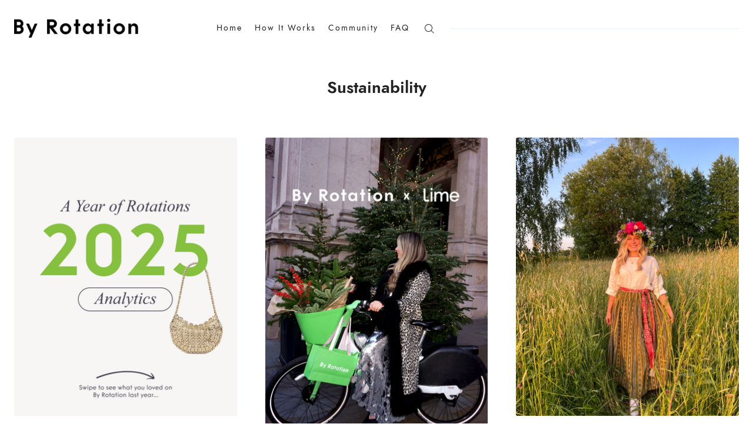

--- FILE ---
content_type: text/html; charset=utf-8
request_url: https://journal.byrotation.com/tag/sustainability/
body_size: 13552
content:
<!doctype html>
<html lang='en'>

<head>
  <meta charset='utf-8'>
  <meta http-equiv='X-UA-Compatible' content='IE=edge'>

  <title>Sustainability - By Rotation - Blog</title>
  <meta name='viewport' content='width=device-width, initial-scale=1.0'>
  <link rel="stylesheet" type="text/css" href="https://cloud.typography.com/7742078/7486212/css/fonts.css" />

  <style>
@charset "UTF-8";/*! normalize.css v8.0.1 | MIT License | github.com/necolas/normalize.css */html{line-height:1.15;-webkit-text-size-adjust:100%}body{margin:0}main{display:block}h1{font-size:2em;margin:.67em 0}hr{box-sizing:content-box;height:0;overflow:visible}pre{font-family:monospace,monospace;font-size:1em}a{background-color:transparent}abbr[title]{border-bottom:none;text-decoration:underline;text-decoration:underline dotted}b,strong{font-weight:bolder}code,kbd,samp{font-family:monospace,monospace;font-size:1em}small{font-size:80%}sub,sup{font-size:75%;line-height:0;position:relative;vertical-align:baseline}sub{bottom:-.25em}sup{top:-.5em}img{border-style:none}button,input,optgroup,select,textarea{font-family:inherit;font-size:100%;line-height:1.15;margin:0}button,input{overflow:visible}button,select{text-transform:none}[type=button],[type=reset],[type=submit],button{-webkit-appearance:button}[type=button]::-moz-focus-inner,[type=reset]::-moz-focus-inner,[type=submit]::-moz-focus-inner,button::-moz-focus-inner{border-style:none;padding:0}[type=button]:-moz-focusring,[type=reset]:-moz-focusring,[type=submit]:-moz-focusring,button:-moz-focusring{outline:1px dotted ButtonText}fieldset{padding:.35em .75em .625em}legend{box-sizing:border-box;color:inherit;display:table;max-width:100%;padding:0;white-space:normal}progress{vertical-align:baseline}textarea{overflow:auto}[type=checkbox],[type=radio]{box-sizing:border-box;padding:0}[type=number]::-webkit-inner-spin-button,[type=number]::-webkit-outer-spin-button{height:auto}[type=search]{-webkit-appearance:textfield;outline-offset:-2px}[type=search]::-webkit-search-decoration{-webkit-appearance:none}::-webkit-file-upload-button{-webkit-appearance:button;font:inherit}details{display:block}summary{display:list-item}template{display:none}[hidden]{display:none}html{-webkit-box-sizing:border-box;box-sizing:border-box}*,:after,:before{-webkit-box-sizing:inherit;box-sizing:inherit}blockquote,body,dd,dl,fieldset,figure,h1,h2,h3,h4,h5,h6,hr,legend,ol,p,pre,ul{margin:0;padding:0}li>ol,li>ul{margin-bottom:0}table{border-collapse:collapse;border-spacing:0}img[data-action=zoom]{cursor:pointer;cursor:-webkit-zoom-in;cursor:-moz-zoom-in}.zoom-img,.zoom-img-wrap{position:relative;z-index:666;-webkit-transition:all .3s;transition:all .3s}img.zoom-img{cursor:pointer;cursor:-webkit-zoom-out;cursor:-moz-zoom-out}.zoom-overlay{z-index:420;background:#fff;position:fixed;top:0;left:0;right:0;bottom:0;pointer-events:none;filter:"alpha(opacity=0)";opacity:0;-webkit-transition:opacity .3s;transition:opacity .3s}.zoom-overlay-open .zoom-overlay{filter:"alpha(opacity=100)";opacity:1}.zoom-overlay-open,.zoom-overlay-transitioning{cursor:default}code[class*=language-],pre[class*=language-]{color:#000;background:0 0;text-shadow:0 1px #fff;font-family:Consolas,Monaco,"Andale Mono","Ubuntu Mono",monospace;text-align:left;white-space:pre;word-spacing:normal;word-break:normal;word-wrap:normal;line-height:1.5;-moz-tab-size:4;-o-tab-size:4;tab-size:4;-webkit-hyphens:none;-ms-hyphens:none;hyphens:none}code[class*=language-] ::-moz-selection,code[class*=language-]::-moz-selection,pre[class*=language-] ::-moz-selection,pre[class*=language-]::-moz-selection{text-shadow:none;background:#b3d4fc}code[class*=language-] ::selection,code[class*=language-]::selection,pre[class*=language-] ::selection,pre[class*=language-]::selection{text-shadow:none;background:#b3d4fc}@media print{code[class*=language-],pre[class*=language-]{text-shadow:none}}pre[class*=language-]{padding:1em;margin:.5em 0;overflow:auto}:not(pre)>code[class*=language-],pre[class*=language-]{background:#f5f2f0}:not(pre)>code[class*=language-]{padding:.1em;border-radius:.3em;white-space:normal}.token.cdata,.token.comment,.token.doctype,.token.prolog{color:#708090}.token.punctuation{color:#999}.namespace{opacity:.7}.token.boolean,.token.constant,.token.deleted,.token.number,.token.property,.token.symbol,.token.tag{color:#905}.token.attr-name,.token.builtin,.token.char,.token.inserted,.token.selector,.token.string{color:#690}.language-css .token.string,.style .token.string,.token.entity,.token.operator,.token.url{color:#a67f59;background:hsla(0,0%,100%,.5)}.token.atrule,.token.attr-value,.token.keyword{color:#07a}.token.function{color:#dd4a68}.token.important,.token.regex,.token.variable{color:#e90}.token.bold,.token.important{font-weight:700}.token.italic{font-style:italic}.token.entity{cursor:help}.tooltipped{position:relative}.tooltipped::after{position:absolute;z-index:1000000;display:none;padding:.5em .75em;font:normal normal 11px/1.5 -apple-system,BlinkMacSystemFont,"Segoe UI",Helvetica,Arial,sans-serif,"Apple Color Emoji","Segoe UI Emoji","Segoe UI Symbol";-webkit-font-smoothing:subpixel-antialiased;color:#fff;text-align:center;text-decoration:none;text-shadow:none;text-transform:none;letter-spacing:normal;word-wrap:break-word;white-space:pre;pointer-events:none;content:attr(aria-label);background:#1b1f23;border-radius:3px;opacity:0}.tooltipped::before{position:absolute;z-index:1000001;display:none;width:0;height:0;color:#1b1f23;pointer-events:none;content:"";border:6px solid transparent;opacity:0}@-webkit-keyframes tooltip-appear{from{opacity:0}to{opacity:1}}@keyframes tooltip-appear{from{opacity:0}to{opacity:1}}.tooltipped:active::after,.tooltipped:active::before,.tooltipped:focus::after,.tooltipped:focus::before,.tooltipped:hover::after,.tooltipped:hover::before{display:inline-block;text-decoration:none;-webkit-animation-name:tooltip-appear;animation-name:tooltip-appear;-webkit-animation-duration:.1s;animation-duration:.1s;-webkit-animation-fill-mode:forwards;animation-fill-mode:forwards;-webkit-animation-timing-function:ease-in;animation-timing-function:ease-in;-webkit-animation-delay:.4s;animation-delay:.4s}.tooltipped-no-delay:active::after,.tooltipped-no-delay:active::before,.tooltipped-no-delay:focus::after,.tooltipped-no-delay:focus::before,.tooltipped-no-delay:hover::after,.tooltipped-no-delay:hover::before{-webkit-animation-delay:0s;animation-delay:0s}.tooltipped-multiline:active::after,.tooltipped-multiline:focus::after,.tooltipped-multiline:hover::after{display:table-cell}.tooltipped-s::after,.tooltipped-se::after,.tooltipped-sw::after{top:100%;right:50%;margin-top:6px}.tooltipped-s::before,.tooltipped-se::before,.tooltipped-sw::before{top:auto;right:50%;bottom:-7px;margin-right:-6px;border-bottom-color:#1b1f23}.tooltipped-se::after{right:auto;left:50%;margin-left:-16px}.tooltipped-sw::after{margin-right:-16px}.tooltipped-n::after,.tooltipped-ne::after,.tooltipped-nw::after{right:50%;bottom:100%;margin-bottom:6px}.tooltipped-n::before,.tooltipped-ne::before,.tooltipped-nw::before{top:-7px;right:50%;bottom:auto;margin-right:-6px;border-top-color:#1b1f23}.tooltipped-ne::after{right:auto;left:50%;margin-left:-16px}.tooltipped-nw::after{margin-right:-16px}.tooltipped-n::after,.tooltipped-s::after{-webkit-transform:translateX(50%);transform:translateX(50%)}.tooltipped-w::after{right:100%;bottom:50%;margin-right:6px;-webkit-transform:translateY(50%);transform:translateY(50%)}.tooltipped-w::before{top:50%;bottom:50%;left:-7px;margin-top:-6px;border-left-color:#1b1f23}.tooltipped-e::after{bottom:50%;left:100%;margin-left:6px;-webkit-transform:translateY(50%);transform:translateY(50%)}.tooltipped-e::before{top:50%;right:-7px;bottom:50%;margin-top:-6px;border-right-color:#1b1f23}.tooltipped-align-right-1::after,.tooltipped-align-right-2::after{right:0;margin-right:0}.tooltipped-align-right-1::before{right:10px}.tooltipped-align-right-2::before{right:15px}.tooltipped-align-left-1::after,.tooltipped-align-left-2::after{left:0;margin-left:0}.tooltipped-align-left-1::before{left:5px}.tooltipped-align-left-2::before{left:10px}.tooltipped-multiline::after{width:-webkit-max-content;width:-moz-max-content;width:max-content;max-width:250px;word-wrap:break-word;white-space:pre-line;border-collapse:separate}.tooltipped-multiline.tooltipped-n::after,.tooltipped-multiline.tooltipped-s::after{right:auto;left:50%;-webkit-transform:translateX(-50%);transform:translateX(-50%)}.tooltipped-multiline.tooltipped-e::after,.tooltipped-multiline.tooltipped-w::after{right:100%}@media screen and (min-width:0\0){.tooltipped-multiline::after{width:250px}}.tooltipped-sticky::after,.tooltipped-sticky::before{display:inline-block}.tooltipped-sticky.tooltipped-multiline::after{display:table-cell}@-webkit-keyframes spin{100%{-webkit-transform:rotate(360deg);transform:rotate(360deg)}}@keyframes spin{100%{-webkit-transform:rotate(360deg);transform:rotate(360deg)}}.icon{position:relative;display:inline-block;width:25px;height:25px;overflow:hidden;fill:currentColor}.icon__cnt{width:100%;height:100%;background:inherit;fill:inherit;pointer-events:none;-webkit-transform:translateX(0);transform:translateX(0);-ms-transform:translate(.5px,-.3px)}.icon--m{width:50px;height:50px}.icon--l{width:100px;height:100px}.icon--xl{width:150px;height:150px}.icon--xxl{width:200px;height:200px}.icon__spinner{position:absolute;top:0;left:0;width:100%;height:100%}.icon--ei-spinner .icon__spinner,.icon--ei-spinner-2 .icon__spinner{-webkit-animation:spin 1s steps(12) infinite;animation:spin 1s steps(12) infinite}.icon--ei-spinner-3 .icon__spinner{-webkit-animation:spin 1.5s linear infinite;animation:spin 1.5s linear infinite}.icon--ei-sc-facebook{fill:#3b5998}.icon--ei-sc-github{fill:#333}.icon--ei-sc-google-plus{fill:#dd4b39}.icon--ei-sc-instagram{fill:#3f729b}.icon--ei-sc-linkedin{fill:#0976b4}.icon--ei-sc-odnoklassniki{fill:#ed812b}.icon--ei-sc-skype{fill:#00aff0}.icon--ei-sc-soundcloud{fill:#f80}.icon--ei-sc-tumblr{fill:#35465c}.icon--ei-sc-twitter{fill:#55acee}.icon--ei-sc-vimeo{fill:#1ab7ea}.icon--ei-sc-vk{fill:#45668e}.icon--ei-sc-youtube{fill:#e52d27}.icon--ei-sc-pinterest{fill:#bd081c}.icon--ei-sc-telegram{fill:#08c}.zoom-overlay{background-color:#fff}body{color:#222;font-size:16px;font-family:"Jost*",Helvetica,Arial,sans-serif;line-height:1.5;background-color:#fff;-webkit-font-smoothing:antialiased;-moz-osx-font-smoothing:grayscale}@font-face{font-family:"Jost*";font-style:normal;font-weight:700;font-display:swap;src:url(/assets/fonts/jost/jost-700-bold.woff2) format("woff2"),url(/assets/fonts/jost/jost-700-bold.woff) format("woff")}@font-face{font-family:"Jost*";font-style:italic;font-weight:700;font-display:swap;src:url(/assets/fonts/jost/jost-700-bolditalic.woff2) format("woff2"),url(/assets/fonts/jost/jost-700-bolditalic.woff) format("woff")}@font-face{font-family:"Jost*";font-style:normal;font-weight:600;font-display:swap;src:url(/assets/fonts/jost/jost-600-semi.woff2) format("woff2"),url(/assets/fonts/jost/jost-600-semi.woff) format("woff")}@font-face{font-family:"Jost*";font-style:italic;font-weight:600;font-display:swap;src:url(/assets/fonts/jost/jost-600-semiitalic.woff2) format("woff2"),url(/assets/fonts/jost/jost-600-semiitalic.woff) format("woff")}@font-face{font-family:"Jost*";font-style:normal;font-weight:500;font-display:swap;src:url(/assets/fonts/jost/jost-500-medium.woff2) format("woff2"),url(/assets/fonts/jost/jost-500-medium.woff) format("woff")}@font-face{font-family:"Jost*";font-style:italic;font-weight:500;font-display:swap;src:url(/assets/fonts/jost/jost-500-mediumitalic.woff2) format("woff2"),url(/assets/fonts/jost/jost-500-mediumitalic.woff) format("woff")}@font-face{font-family:"Jost*";font-style:normal;font-weight:400;font-display:swap;src:url(/assets/fonts/jost/jost-400-book.woff2) format("woff2"),url(/assets/fonts/jost/jost-400-book.woff) format("woff")}@font-face{font-family:"Jost*";font-style:italic;font-weight:400;font-display:swap;src:url(/assets/fonts/jost/jost-400-bookitalic.woff2) format("woff2"),url(/assets/fonts/jost/jost-400-bookitalic.woff) format("woff")}@font-face{font-family:"Jost*";font-style:normal;font-weight:300;font-display:swap;src:url(/assets/fonts/jost/jost-300-light.woff2) format("woff2"),url(/assets/fonts/jost/jost-300-light.woff) format("woff")}@font-face{font-family:"Jost*";font-style:italic;font-weight:300;font-display:swap;src:url(/assets/fonts/jost/jost-300-lightitalic.woff2) format("woff2"),url(/assets/fonts/jost/jost-300-lightitalic.woff) format("woff")}a{text-decoration:none;color:#222}a:active,a:focus,a:hover{color:#000;text-decoration:none}dd,ol,ul{margin-left:16px}img{display:block;max-width:100%;font-style:italic}hr{height:1px;border:0;background-color:#ebf1f8;margin:40px 0}h1,h2,h3,h4,h5,h6{font-weight:inherit;line-height:initial}h1{font-size:32px}h2{font-size:28px}h3{font-size:24px}h4{font-size:20px}h5{font-size:18px}h6{font-size:16px}b,strong{font-weight:700}blockquote{text-align:center;font-size:24px;font-weight:600}@media (min-width:64em){blockquote{font-size:28px;font-weight:700}}pre{padding:32px}code,pre{overflow:auto;white-space:pre-wrap;word-wrap:break-word;word-break:break-all;font-family:Courier,monospace;font-size:16px;background-color:#f6f9fc}li code,p code{color:#222;background-color:#f6f9fc;padding:2px 4px}pre[class*=language-]{padding:32px;margin-bottom:0;margin-top:32px}code[class*=language-],pre[class*=language-]{white-space:pre-wrap;word-break:break-all;line-height:inherit;background-color:#f6f9fc}input[type=color],input[type=date],input[type=datetime-local],input[type=datetime],input[type=email],input[type=month],input[type=number],input[type=password],input[type=search],input[type=tel],input[type=text],input[type=time],input[type=url],input[type=week],select,textarea{width:100%;display:block;padding:16px;margin-bottom:16px;border:1px solid #dfe3e9;border-radius:0;outline:0;line-height:initial;background-color:#fff;font-size:16px;font-family:"Jost*",Helvetica,Arial,sans-serif;-webkit-transition:.5s;transition:.5s}input[type=color]:focus,input[type=date]:focus,input[type=datetime-local]:focus,input[type=datetime]:focus,input[type=email]:focus,input[type=month]:focus,input[type=number]:focus,input[type=password]:focus,input[type=search]:focus,input[type=tel]:focus,input[type=text]:focus,input[type=time]:focus,input[type=url]:focus,input[type=week]:focus,select:focus,textarea:focus{border-color:#000}table{width:100%;max-width:100%}table td,table th{padding:16px;text-align:left;border-top:1px solid #ebf1f8}table thead th{white-space:nowrap}table tbody+tbody{border-top:2px solid #ebf1f8}.responsive-table{display:block;width:100%;overflow-x:auto}.o-grid{margin:0 auto;max-width:1300px}.o-grid:after{content:"";display:table;clear:both}@media (min-width:40em){.o-grid{display:-webkit-box;display:-ms-flexbox;display:flex;-ms-flex-wrap:wrap;flex-wrap:wrap}}.o-grid .o-grid{margin-right:-24px;margin-left:-24px;padding:0}.o-grid--full{max-width:100vw}.o-grid__col{padding-right:24px;padding-left:24px}@media (min-width:40em){.o-grid__col{-webkit-box-flex:1;-ms-flex-positive:1;flex-grow:1}}.o-grid__col--1-3-s{width:33.3333333333%}.o-grid__col--2-3-s{width:66.6666666667%}.o-grid__col--1-4-s{width:25%}.o-grid__col--2-4-s{width:50%}.o-grid__col--3-4-s{width:75%}.o-grid__col--4-4-s{width:100%}@media (min-width:40em){.o-grid__col--1-3-m{width:33.3333333333%}.o-grid__col--2-3-m{width:66.6666666667%}.o-grid__col--1-4-m{width:25%}.o-grid__col--2-4-m{width:50%}.o-grid__col--3-4-m{width:75%}.o-grid__col--4-4-m{width:100%}}@media (min-width:64em){.o-grid__col--1-3-l{width:33.3333333333%}.o-grid__col--2-3-l{width:66.6666666667%}.o-grid__col--1-4-l{width:25%}.o-grid__col--2-4-l{width:50%}.o-grid__col--3-4-l{width:75%}.o-grid__col--4-4-l{width:100%}}.o-grid__col--full{width:100%}.o-grid__col--center{margin:0 auto;-webkit-box-flex:initial;-ms-flex-positive:initial;flex-grow:initial}.o-grid__col--end{margin-left:auto}.o-grid__col--initial-grow{-webkit-box-flex:initial;-ms-flex-positive:initial;flex-grow:initial}.c-off-canvas-container{display:-webkit-box;display:-ms-flexbox;display:flex;min-height:100vh;-webkit-box-orient:vertical;-webkit-box-direction:normal;-ms-flex-direction:column;flex-direction:column}.c-off-canvas-container .o-wrapper{-webkit-box-flex:1;-ms-flex:1 0 auto;flex:1 0 auto}.o-plain-list{margin:0;padding:0;list-style:none}.c-header{padding:32px 0}.c-header__inner{display:-webkit-box;display:-ms-flexbox;display:flex;-webkit-box-align:center;-ms-flex-align:center;align-items:center}@media (min-width:40em){.c-logo{margin:0 auto}}.c-logo h1{margin-bottom:0}.c-logo__link{display:block;line-height:1;font-size:24px;-webkit-transition:color .5s ease;transition:color .5s ease}@media (min-width:40em){.c-logo__link{font-size:40px}}.c-logo__link:active,.c-logo__link:focus,.c-logo__link:hover{color:#000}.c-logo__img{max-height:32px}@media (min-width:64em){.c-nav{position:relative;z-index:1;display:inline-block;background-color:#fff;padding:0 24px}.c-nav-wrap{text-align:center;text-align:left}.c-nav-wrap:after{content:"";position:absolute;height:1px;background-color:#ebf1f8;width:100%;top:50%;left:0}}.c-nav__item{display:block;font-size:14px;letter-spacing:2px}@media (min-width:64em){.c-nav__item:not(:last-child){margin-right:16px}}@media (min-width:64em){.c-nav__item{display:inline-block}}.c-nav__link{display:block;-webkit-transition:.5s;transition:.5s}@media (max-width:63.99em){.c-nav__link{padding:8px 0}}.c-nav__link--current{color:#222;font-weight:600}.home-template .c-nav__link--current{font-weight:400}.c-nav__link:active,.c-nav__link:focus,.c-nav__link:hover{color:#000}.c-nav__icon{vertical-align:middle}.c-search{position:fixed;top:0;right:0;bottom:0;left:0;padding-top:80px;background:#fff;z-index:-1;opacity:0;-webkit-transform:scale(.96);transform:scale(.96);-webkit-transition:opacity 250ms cubic-bezier(.8,0,.55,.94),z-index 250ms step-end,-webkit-transform 250ms cubic-bezier(.694,0,.335,1);transition:opacity 250ms cubic-bezier(.8,0,.55,.94),z-index 250ms step-end,-webkit-transform 250ms cubic-bezier(.694,0,.335,1);transition:transform 250ms cubic-bezier(.694,0,.335,1),opacity 250ms cubic-bezier(.8,0,.55,.94),z-index 250ms step-end;transition:transform 250ms cubic-bezier(.694,0,.335,1),opacity 250ms cubic-bezier(.8,0,.55,.94),z-index 250ms step-end,-webkit-transform 250ms cubic-bezier(.694,0,.335,1)}@media (min-width:40em){.c-search{padding-top:64px}}.c-search.is-active{z-index:10;opacity:1;-webkit-transform:scale(1);transform:scale(1);-webkit-transition:opacity 250ms cubic-bezier(.8,0,.55,.94),z-index 250ms step-start,-webkit-transform 250ms cubic-bezier(.8,0,.55,.94);transition:opacity 250ms cubic-bezier(.8,0,.55,.94),z-index 250ms step-start,-webkit-transform 250ms cubic-bezier(.8,0,.55,.94);transition:transform 250ms cubic-bezier(.8,0,.55,.94),opacity 250ms cubic-bezier(.8,0,.55,.94),z-index 250ms step-start;transition:transform 250ms cubic-bezier(.8,0,.55,.94),opacity 250ms cubic-bezier(.8,0,.55,.94),z-index 250ms step-start,-webkit-transform 250ms cubic-bezier(.8,0,.55,.94)}.c-search__form{display:-webkit-box;display:-ms-flexbox;display:flex;-webkit-box-pack:center;-ms-flex-pack:center;justify-content:center;-webkit-box-align:center;-ms-flex-align:center;align-items:center;position:relative;margin-left:16px;padding-right:16px}.c-search__icon{position:absolute;left:16px;fill:#5d738d;width:32px;height:32px}.c-search__input[type=search]{width:100%;outline:0;margin-bottom:0;padding-left:56px;font-weight:400;font-size:20px;border:0;color:#222;background-color:#f6f9fc;border-radius:2px}.c-search__input[type=search]::-webkit-input-placeholder{opacity:1;color:#5d738d}.c-search__input[type=search]:-ms-input-placeholder{opacity:1;color:#5d738d}.c-search__input[type=search]::-ms-input-placeholder{opacity:1;color:#5d738d}.c-search__input[type=search]::placeholder{opacity:1;color:#5d738d}@media (min-width:40em){.c-search__input[type=search]{font-size:24px}}.c-search__close{display:-webkit-box;display:-ms-flexbox;display:flex;-webkit-box-pack:center;-ms-flex-pack:center;justify-content:center;-webkit-box-align:center;-ms-flex-align:center;align-items:center;position:absolute;top:16px;right:32px;width:48px;height:48px;cursor:pointer;border-radius:100%;background-color:#f6f9fc}@media (min-width:40em){.c-search__close{top:32px}}.c-search__close .icon{fill:#5d738d;-webkit-transition:.5s;transition:.5s}.c-search__close:hover .icon{fill:#222;-webkit-transform:rotate(90deg);transform:rotate(90deg)}.c-search-results{display:none;height:calc(100vh - 168px);overflow:auto;white-space:normal;margin-top:16px;margin-left:16px;padding-right:16px;counter-reset:search}@media (min-width:40em){.c-search-results{height:calc(100vh - 160px)}}.c-search-result{display:-webkit-box;display:-ms-flexbox;display:flex;-webkit-box-align:center;-ms-flex-align:center;align-items:center;line-height:1;padding:16px 16px 16px 32px;background-color:#f6f9fc;border-radius:2px}.c-search-result:not(:last-child){margin-bottom:16px}.c-search-result:before{counter-increment:search;content:counter(search) ". ";position:relative;left:-16px;font-size:20px;font-style:italic;font-family:"Chronicle Display",Georgia,serif;color:#000}.c-search-result__media{margin-left:16px;background-color:#f6f9fc}.c-search-result__content{-webkit-box-flex:1;-ms-flex:1;flex:1}.c-search-result__image{display:block;width:64px;height:48px;background-repeat:no-repeat;background-position:center;background-size:cover;background-color:#fff}.c-search-result__title{margin-bottom:8px;font-size:14px;font-weight:600}.c-search-result__date{line-height:1;font-size:12px;color:#5d738d;text-transform:uppercase;letter-spacing:1px}.c-off-canvas-toggle{position:absolute;top:36px;right:24px;z-index:10;height:24px;width:24px;cursor:pointer}@media (min-width:40em){.c-off-canvas-toggle{top:40px}}@media (min-width:64em){.c-off-canvas-toggle{display:none}}.c-off-canvas-toggle__icon{position:absolute;left:0;height:1px;width:25px;background:#222;cursor:pointer}.c-off-canvas-toggle__icon:after,.c-off-canvas-toggle__icon:before{content:"";display:block;height:100%;background-color:inherit;-webkit-transition:.5s;transition:.5s}.c-off-canvas-toggle__icon:before{-webkit-transform:translateY(16px);transform:translateY(16px)}.c-off-canvas-toggle__icon:after{-webkit-transform:translateY(7px);transform:translateY(7px)}.c-off-canvas-toggle--close .c-off-canvas-toggle__icon{height:2px;background-color:transparent}.c-off-canvas-toggle--close .c-off-canvas-toggle__icon:after,.c-off-canvas-toggle--close .c-off-canvas-toggle__icon:before{position:relative;visibility:visible;background:#222}.c-off-canvas-toggle--close .c-off-canvas-toggle__icon:before{top:9px;-webkit-transform:rotate(-45deg);transform:rotate(-45deg)}.c-off-canvas-toggle--close .c-off-canvas-toggle__icon:after{top:7px;-webkit-transform:rotate(45deg);transform:rotate(45deg)}body,html{overflow-x:hidden}@media (min-width:64em){.c-off-canvas-content{position:relative}}@media (max-width:63.99em){.c-off-canvas-content{position:fixed;top:0;right:-4px;z-index:1;width:300px;height:100vh;overflow-y:auto;padding:32px 40px;background-color:#fff;-webkit-transform:translate3d(300px,0,0);transform:translate3d(300px,0,0)}}@media screen and (max-width:63.99em) and (-ms-high-contrast:active),(max-width:63.99em) and (-ms-high-contrast:none){.c-off-canvas-content.is-active{right:308px}}@media (max-width:63.99em){.c-off-canvas-container{-webkit-transition:-webkit-transform .5s cubic-bezier(.565,1.65,.765,.88);transition:-webkit-transform .5s cubic-bezier(.565,1.65,.765,.88);transition:transform .5s cubic-bezier(.565,1.65,.765,.88);transition:transform .5s cubic-bezier(.565,1.65,.765,.88),-webkit-transform .5s cubic-bezier(.565,1.65,.765,.88)}.c-off-canvas-container.is-active{-webkit-transform:translate3d(-304px,0,0);transform:translate3d(-304px,0,0)}.c-off-canvas-container.is-active:after{position:fixed;top:0;right:0;bottom:0;left:0;content:"";background-color:rgba(0,0,0,.2)}}.c-archive{text-align:center;padding:32px 0;margin-bottom:32px}.c-archive__title{margin-bottom:0;font-size:28px;font-weight:600}.c-archive__description{margin-top:8px;margin-bottom:0;font-size:16px}.c-post-card{position:relative;display:-webkit-box;display:-ms-flexbox;display:flex;width:100%;-webkit-box-orient:vertical;-webkit-box-direction:normal;-ms-flex-direction:column;flex-direction:column;border-bottom:1px solid #ebf1f8;margin-bottom:40px;padding-bottom:38px}.c-post-card__media{overflow:hidden;background-color:#f6f9fc;border-radius:2px;margin-bottom:24px}.c-post-card__image-link{display:block;position:relative}.c-post-card__image{min-width:100%;display:block;position:relative;border-radius:2px;-webkit-transition:all .5s ease;transition:all .5s ease}.js-enabled .c-post-card__image.js-fadein{opacity:0}.js-enabled .c-post-card__image.is-inview{opacity:1}.c-post-card--featured__icon{position:absolute;bottom:16px;left:16px;fill:#fff;background-color:rgba(0,0,0,.05)}.c-post-card__content--no-image{background-color:#f6f9fc;padding:40px}.c-post-card__meta{line-height:1;font-size:12px;color:#5d738d;letter-spacing:1px;display:-webkit-box;display:-ms-flexbox;display:flex;-webkit-box-align:center;-ms-flex-align:center;align-items:center;margin-bottom:12px}.c-post-card__date{margin-right:4px}.c-post-card__tags{line-height:1;font-size:12px;color:#5d738d;letter-spacing:1px}.c-post-card__tags a{color:#5d738d;font-weight:400}.c-post-card__tags a:active,.c-post-card__tags a:focus,.c-post-card__tags a:hover{color:#222}.c-post-card__title{clear:both;margin-bottom:0;font-size:20px;-webkit-transition:.5s;transition:.5s;font-family:"Chronicle Display",Georgia,serif;font-weight:400}.c-post-card__title-link{border-bottom:1px solid transparent;-webkit-transition:border-bottom .5s ease;transition:border-bottom .5s ease}.c-post-card:active .c-post-card__image,.c-post-card:focus .c-post-card__image,.c-post-card:hover .c-post-card__image{-webkit-transform:scale(1.01);transform:scale(1.01)}.c-post-card:active .c-post-card__title-link,.c-post-card:focus .c-post-card__title-link,.c-post-card:hover .c-post-card__title-link{color:#222;border-bottom:1px solid #000}@media (max-width:63.99em){.c-teaser-wrapper:not(:last-child){margin-bottom:40px}}.c-teaser{display:-webkit-box;display:-ms-flexbox;display:flex;-webkit-box-align:center;-ms-flex-align:center;align-items:center;line-height:1;padding-top:32px}.c-teaser:not(:last-child){padding-bottom:32px;border-bottom:1px solid #ebf1f8}.c-teaser:first-of-type{padding-top:0}.c-teaser__media{margin-left:16px;background-color:#f6f9fc}.c-teaser__content{-webkit-box-flex:1;-ms-flex:1;flex:1}.c-teaser__image{display:block;width:80px;height:64px;-o-object-fit:cover;object-fit:cover;background-color:#f6f9fc;border-radius:2px;-webkit-box-shadow:4px 4px 0 #f6f9fc;box-shadow:4px 4px 0 #f6f9fc}@media (min-width:64em){.c-teaser__image{width:96px;height:80px}}.c-teaser__title{display:inline;font-size:16px;font-family:"Chronicle Display",Georgia,serif;font-weight:400;border-bottom:1px solid transparent;-webkit-transition:border-bottom .5s ease;transition:border-bottom .5s ease}.c-teaser__date{display:block;line-height:1;font-size:12px;color:#5d738d;text-transform:uppercase;letter-spacing:1px;margin-top:8px}.c-teaser:active .c-teaser__title,.c-teaser:focus .c-teaser__title,.c-teaser:hover .c-teaser__title{color:#222;border-bottom:1px solid #000}.c-pagination{text-align:center;background-color:#f6f9fc;margin-bottom:32px;padding:24px}.c-notification{position:fixed;top:16px;right:16px;left:16px;z-index:9000;margin:0 auto;max-width:600px;padding:16px 32px 16px 16px;color:#fff;font-weight:600;font-size:12px;background-color:#097756;-webkit-transition:all .5s cubic-bezier(.19,1,.22,1) .5s;transition:all .5s cubic-bezier(.19,1,.22,1) .5s;-webkit-transform:translateY(-175%);transform:translateY(-175%);visibility:hidden}.checkout-success .c-notification--checkout,.signin-success .c-notification--signin,.signup-success .c-notification--signup,.subscribe-success .c-notification--subscribe{visibility:visible;-webkit-transform:translateY(0);transform:translateY(0)}.c-notification.closed{visibility:hidden;-webkit-transition:all 1s cubic-bezier(.19,1,.22,1);transition:all 1s cubic-bezier(.19,1,.22,1);-webkit-transform:translateY(-175%);transform:translateY(-175%)}.c-notification__close{position:absolute;top:0;right:0;bottom:0;left:0;display:block}.c-notification__close:after,.c-notification__close:before{content:"";position:absolute;top:50%;right:16px;display:block;width:18px;height:2px;background:#fff}.c-notification__close:before{-webkit-transform:rotate(45deg);transform:rotate(45deg)}.c-notification__close:after{-webkit-transform:rotate(-45deg);transform:rotate(-45deg)}@media (min-width:40em){.c-member-plans{display:-webkit-box;display:-ms-flexbox;display:flex;-webkit-box-align:stretch;-ms-flex-align:stretch;align-items:stretch;-webkit-box-pack:center;-ms-flex-pack:center;justify-content:center}.c-member-plan{-webkit-box-flex:1;-ms-flex:1 1 auto;flex:1 1 auto;display:-webkit-box;display:-ms-flexbox;display:flex;-webkit-box-orient:vertical;-webkit-box-direction:normal;-ms-flex-direction:column;flex-direction:column}.c-member-plan+.c-member-plan{margin-left:32px}}.c-member-plan{padding:32px;margin-bottom:32px;background-color:#f6f9fc;border-radius:4px;border:1px solid #ebf1f8}.c-member-plan__header{position:relative;padding-bottom:24px;color:#5d738d;text-align:center}.c-member-plan__title{margin-bottom:24px;color:#222;font-weight:600;text-transform:uppercase;letter-spacing:1px}.c-member-plan__amount{color:#222;font-size:28px}.c-member-plan__content{-webkit-box-flex:1;-ms-flex:1 1 auto;flex:1 1 auto;display:-webkit-box;display:-ms-flexbox;display:flex;-webkit-box-orient:vertical;-webkit-box-direction:normal;-ms-flex-direction:column;flex-direction:column;-webkit-box-pack:justify;-ms-flex-pack:justify;justify-content:space-between}.c-member-plan__list{margin:0;padding:0;margin-bottom:32px;list-style:none}.c-member-plan__list li{position:relative;margin:0;font-size:14px;padding:0 0 16px 24px}.c-member-plan__list li:last-child{padding-bottom:0}.c-member-plan__list li:before{display:block;position:absolute;left:0;font-size:12px;font-weight:700;color:#000;content:"✓"}.c-post-upgrade-cta{text-align:center;padding:24px;background-color:#f6f9fc}@media (min-width:40em){.c-post-upgrade-cta{padding:40px}}.c-post-upgrade-cta__title{color:#222;font-size:24px;margin-bottom:24px}.c-post-upgrade-cta .c-btn{margin-bottom:24px}.c-post-hero{margin-bottom:16px}@media (max-width:63.99em){.c-post-hero__content{margin-bottom:16px}}@media (min-width:64em){.c-post-hero__content{padding:32px 32px 32px 0;display:-webkit-box;display:-ms-flexbox;display:flex;-webkit-box-orient:vertical;-webkit-box-direction:normal;-ms-flex-direction:column;flex-direction:column;-webkit-box-pack:center;-ms-flex-pack:center;justify-content:center;height:100%}}.c-post-hero__content--no-image{padding-right:0;padding-bottom:0;max-width:700px;margin:0 auto;text-align:center}.c-post-hero__tags{color:#5d738d;font-size:12px;letter-spacing:1px}.c-post-hero__tags a{color:#5d738d}.c-post-hero__tags a:active,.c-post-hero__tags a:focus,.c-post-hero__tags a:hover{color:#222}.c-post-hero__title{margin-bottom:0;font-size:24px;font-family:"Jost*",Helvetica,Arial,sans-serif;font-weight:400}@media (min-width:40em){.c-post-hero__title{font-size:28px}}@media (min-width:64em){.c-post-hero__title{font-size:56px;line-height:1.2}}.c-post-hero__meta{font-size:12px;color:#5d738d;letter-spacing:1px;margin-top:4px}.c-post-hero__author a{font-weight:600}.c-post-hero__media{margin-right:16px}.c-post-hero__image{margin:0 auto;border-radius:2px;-webkit-box-shadow:16px 16px 0 #f6f9fc;box-shadow:16px 16px 0 #f6f9fc}@media (min-width:64em){.c-post-hero__image{max-height:80vh;margin-left:auto;margin-right:initial}}.js-enabled .c-post-hero__image.js-fadein{opacity:0}.js-enabled .c-post-hero__image.is-inview{opacity:1}.c-post{max-width:700px;margin:0 auto;padding-top:24px}@media (min-width:64em){.c-post{padding-top:40px}}.c-post>*+*{margin-top:40px}.c-content{display:-webkit-box;display:-ms-flexbox;display:flex;-webkit-box-align:center;-ms-flex-align:center;align-items:center;-webkit-box-orient:vertical;-webkit-box-direction:normal;-ms-flex-direction:column;flex-direction:column;-webkit-hyphens:auto;-ms-hyphens:auto;hyphens:auto}.c-content:after{content:"";min-width:25%;height:1px;background-color:#ebf1f8;margin-top:40px}.c-content>*+*{margin-top:40px}.c-content h1+*,.c-content h2+*,.c-content h3+*,.c-content h4+*,.c-content h5+*,.c-content h6+*{margin-top:8px}.c-content h1,.c-content h2,.c-content h3,.c-content h4,.c-content h5,.c-content h6{min-width:100%;font-family:"Jost*",Helvetica,Arial,sans-serif;font-weight:600;margin-top:48px}.c-content a{color:#000;text-decoration:none;-webkit-text-decoration-skip:ink;text-decoration-skip:ink;border-bottom:1px solid #000}.c-content a:active,.c-content a:focus,.c-content a:hover{color:#fff;background-color:#000}.c-content dl,.c-content fieldset,.c-content form,.c-content ol,.c-content p,.c-content pre,.c-content ul{min-width:100%;font-size:20px}.c-content dd:not(:root:root),.c-content ol:not(:root:root),.c-content ul:not(:root:root){-webkit-padding-start:8px}.c-content hr{height:0;display:-webkit-box;display:-ms-flexbox;display:flex;min-width:100%;-webkit-box-align:center;-ms-flex-align:center;align-items:center;-webkit-box-pack:center;-ms-flex-pack:center;justify-content:center;background-color:transparent;margin-top:48px;margin-bottom:0}.c-content hr:before{content:"* * *";color:#5d738d}.c-content .twitter-tweet{width:auto!important}@media (max-width:19.99em){.c-content .twitter-tweet{min-width:100%!important}}.c-content .instagram-media{min-width:100%!important}.kg-embed-card{display:-webkit-box;display:-ms-flexbox;display:flex;-webkit-box-align:center;-ms-flex-align:center;align-items:center;-webkit-box-orient:vertical;-webkit-box-direction:normal;-ms-flex-direction:column;flex-direction:column;min-width:100%}.kg-card figcaption{width:100%;text-align:center;color:#5d738d;font-size:14px;font-family:"Jost*",Helvetica,Arial,sans-serif;padding:0 16px;margin-top:10px}@media (min-width:40em){.c-content .kg-width-full .kg-image{max-width:100vw;pointer-events:none}}@media (min-width:40em){.c-content .kg-width-wide .kg-image{max-width:75vw}}@media (min-width:64em){.c-content .kg-width-wide .kg-image{max-width:1300px;padding-right:24px;padding-left:24px}}.kg-gallery-container{width:100vw;display:-webkit-box;display:-ms-flexbox;display:flex;-webkit-box-orient:vertical;-webkit-box-direction:normal;-ms-flex-direction:column;flex-direction:column}@media (min-width:40em){.kg-gallery-container{max-width:75vw}}@media (min-width:64em){.kg-gallery-container{max-width:1300px;padding-right:24px;padding-left:24px}}.kg-gallery-row{display:-webkit-box;display:-ms-flexbox;display:flex;-webkit-box-orient:horizontal;-webkit-box-direction:normal;-ms-flex-direction:row;flex-direction:row;-webkit-box-pack:center;-ms-flex-pack:center;justify-content:center}.kg-gallery-image img{display:block;margin:0;width:100%;height:100%}.kg-gallery-row:not(:first-of-type){margin:8px 0 0 0}.kg-gallery-image:not(:first-of-type){margin:0 0 0 8px}.kg-bookmark-card{width:100%}a.kg-bookmark-container{display:-webkit-box;display:-ms-flexbox;display:flex;min-height:148px;border-bottom:0;color:#222;font-family:"Jost*",Helvetica,Arial,sans-serif;-webkit-transition:.5s;transition:.5s;background-color:#f6f9fc}a.kg-bookmark-container:active,a.kg-bookmark-container:focus,a.kg-bookmark-container:hover{color:#5d738d;background-color:#f6f9fc}.kg-card-hascaption a.kg-bookmark-container{border-bottom:1px solid #ebf1f8}.kg-bookmark-content{display:-webkit-box;display:-ms-flexbox;display:flex;-webkit-box-flex:1;-ms-flex-positive:1;flex-grow:1;-webkit-box-orient:vertical;-webkit-box-direction:normal;-ms-flex-direction:column;flex-direction:column;-webkit-box-align:start;-ms-flex-align:start;align-items:flex-start;-webkit-box-pack:start;-ms-flex-pack:start;justify-content:start;padding:24px}.kg-bookmark-title{font-size:16px;font-weight:600}.kg-bookmark-description{display:-webkit-box;color:#5d738d;font-size:12px;margin-top:8px;max-height:48px;overflow-y:hidden;-webkit-line-clamp:2;-webkit-box-orient:vertical}.kg-bookmark-metadata{display:-webkit-box;display:-ms-flexbox;display:flex;-webkit-box-align:center;-ms-flex-align:center;align-items:center;font-size:12px;color:#5d738d;margin-top:8px;-ms-flex-wrap:wrap;flex-wrap:wrap}.kg-bookmark-publisher{overflow:hidden;text-overflow:ellipsis;white-space:nowrap;max-width:240px}.kg-bookmark-icon{width:24px;height:24px;margin-right:8px}.kg-bookmark-author:after{content:"•";margin:0 8px}.kg-bookmark-thumbnail{position:relative;min-width:33%;max-height:100%}.kg-bookmark-thumbnail img{position:absolute;top:0;left:0;width:100%;height:100%;-o-object-fit:cover;object-fit:cover}@media (max-width:39.99em){.kg-bookmark-container{-webkit-box-orient:vertical;-webkit-box-direction:normal;-ms-flex-direction:column;flex-direction:column}.kg-bookmark-thumbnail{-webkit-box-ordinal-group:2;-ms-flex-order:1;order:1;width:100%;min-height:160px}.kg-bookmark-content{-webkit-box-ordinal-group:3;-ms-flex-order:2;order:2}}.c-content>p:first-child::first-letter,.kg-post>p:first-child::first-letter{float:left;height:42px;margin-top:6px;margin-right:8px;font-size:66px;line-height:48px;font-style:normal;font-family:"Jost*",Helvetica,Arial,sans-serif}.c-content>p:first-child::after,.kg-post>p:first-child::after{content:"";display:table;clear:both}.c-share{display:-webkit-box;display:-ms-flexbox;display:flex}@media (max-width:63.99em){.c-share{margin-top:16px}}.c-share__item{-webkit-box-flex:1;-ms-flex:1;flex:1;text-align:center}@media (min-width:40em){.c-share__item:not(:last-child){border-right:4px solid #fff}}@media (min-width:64em){.c-share__item:not(:last-child){border-right:20px solid #fff}}.c-share__link{display:block;padding:4px 8px;border-radius:32px;background-color:#f6f9fc;-webkit-transition:.5s;transition:.5s}@media (min-width:64em){.c-share__link{padding:8px 16px}}.c-share__link:active,.c-share__link:focus,.c-share__link:hover{opacity:.8}.c-share__icon{vertical-align:middle;fill:#222}.c-author{text-align:center;padding:32px 0;margin-bottom:32px}.c-author__media{margin:0 auto;margin-bottom:8px;background-color:#f6f9fc;border-radius:100%;width:96px;height:96px}.c-author__image{border-radius:100%;border:4px solid #f6f9fc}.c-author__title{margin-bottom:8px;font-size:20px;font-weight:600}.c-author__bio{margin-bottom:0;font-size:16px}.c-author__links{display:-webkit-box;display:-ms-flexbox;display:flex;-webkit-box-pack:center;-ms-flex-pack:center;justify-content:center;margin-top:16px}.c-author__links-item{display:-webkit-box;display:-ms-flexbox;display:flex;-webkit-box-align:center;-ms-flex-align:center;align-items:center;font-size:12px;text-transform:uppercase;letter-spacing:1px}.c-author__links-icon{vertical-align:bottom;-webkit-transition:.5s;transition:.5s}.c-author__links-icon:active,.c-author__links-icon:focus,.c-author__links-icon:hover{fill:#000}.c-tag-card{display:block;position:relative;margin-bottom:48px;background-color:#f6f9fc}.c-tag-card:before{position:absolute;top:0;bottom:0;left:0;right:0;z-index:1;content:"";-webkit-transition:.5s;transition:.5s;background:-webkit-gradient(linear,left bottom,left top,color-stop(0,rgba(0,0,0,.3)),to(transparent));background:linear-gradient(0deg,rgba(0,0,0,.3) 0,transparent 100%)}.c-tag-card:after{display:block;content:"";width:100%;padding-bottom:75%}.c-tag-card__image{position:absolute;top:0;left:0;width:100%;height:100%;-o-object-fit:cover;object-fit:cover}.c-tag-card__title{position:absolute;bottom:0;left:0;right:0;z-index:2;margin-bottom:0;padding:16px;font-size:20px;font-weight:400;color:#fff}.c-tag-card:active:before,.c-tag-card:focus:before,.c-tag-card:hover:before{background-color:rgba(0,0,0,.1)}.c-btn{display:inline-block;padding:16px 32px;border-radius:0;cursor:pointer;-webkit-transition:250ms;transition:250ms;text-align:center;vertical-align:middle;white-space:nowrap;outline:0;line-height:initial;border:none;background-color:#fff;font-size:16px;font-family:"Jost*",Helvetica,Arial,sans-serif;border:1px solid #ebf1f8;font-size:14px;letter-spacing:1px}.c-btn:active,.c-btn:focus,.c-btn:hover{color:#fff;text-decoration:none;background-color:#000;border-color:#000}.c-btn--disabled{opacity:.5;cursor:not-allowed;border-color:#5d738d}.c-btn--full{width:100%}.c-btn--small{padding:12px 24px}.c-btn--active{color:#fff;background-color:#000;border:1px solid #000}.c-btn--active:active,.c-btn--active:focus,.c-btn--active:hover{color:#000;border-color:#000;background-color:#fff}.c-btn--loading,.c-subscribe-form.loading .c-btn{position:relative;padding-right:48px}@-webkit-keyframes spin{0%{-webkit-transform:rotate(0);transform:rotate(0)}100%{-webkit-transform:rotate(360deg);transform:rotate(360deg)}}.c-btn--loading:after,.c-subscribe-form.loading .c-btn:after{position:absolute;top:16px;right:16px;content:"";display:block;height:16px;width:16px;border:2px solid #fff;border-radius:100%;border-right-color:transparent;border-top-color:transparent;-webkit-animation:spin .5s infinite linear;animation:spin .5s infinite linear}.c-subscribe-form{background-color:#fff;border:1px solid #000;display:-webkit-box;display:-ms-flexbox;display:flex;-ms-flex-wrap:wrap;flex-wrap:wrap}.c-subscribe-form .form-group{-webkit-box-flex:8;-ms-flex:8;flex:8;display:-webkit-box;display:-ms-flexbox;display:flex}.c-subscribe-form__btn{-webkit-box-flex:3;-ms-flex:3;flex:3;border-left:1px solid #000}.c-subscribe-form__btn:active,.c-subscribe-form__btn:focus,.c-subscribe-form__btn:hover{border-left-color:#000}.c-subscribe-form__input[type=email]{padding-left:24px;border:0;margin:0;min-width:1px}.c-subscribe-form__input[type=email]:focus{border-color:transparent}.c-subscribe-form~.u-alert{display:none}.c-subscribe-form.error~.u-alert--error,.c-subscribe-form.invalid~.u-alert--invalid,.c-subscribe-form.success~.u-alert--success{display:block}.c-related{padding:32px 0 0}@media (min-width:64em){.c-related{padding:48px 0 32px 0}}.c-related__title{padding-bottom:0;margin-bottom:32px;text-align:center;font-size:20px}@media (min-width:64em){.c-related__title{margin-bottom:48px;font-size:24px}}.c-related .o-grid__col{-webkit-box-flex:initial;-ms-flex-positive:initial;flex-grow:initial}@media (min-width:64em){.c-related .c-post-card{border-bottom:0;margin-bottom:0;padding-bottom:0}}.c-title-bar{display:-webkit-box;display:-ms-flexbox;display:flex;-webkit-box-align:baseline;-ms-flex-align:baseline;align-items:baseline;-webkit-box-pack:justify;-ms-flex-pack:justify;justify-content:space-between;padding-bottom:16px;margin-bottom:32px;border-bottom:1px solid #ebf1f8}.c-title-bar__title{line-height:1;margin-bottom:0;font-weight:600}.c-social-icons{text-align:center}@media (min-width:40em){.c-social-icons{text-align:right}}.c-social-icons li{display:inline-block}.c-social-icons .icon{fill:#5d738d}.c-footer{margin-top:32px;padding:32px 0 32px 0;border-top:1px solid #ebf1f8}@media (min-width:64em){.c-footer{margin-top:64px;padding:80px 0 16px 0}}.c-footer__headline{margin-bottom:24px;color:#5d738d;letter-spacing:1px;font-weight:400;text-transform:uppercase}.c-footer__bottom{margin-top:32px;padding-top:32px;border-top:1px solid #ebf1f8}@media (min-width:64em){.c-footer__bottom{margin-top:16px}}.c-footer__copyright{color:#5d738d}.c-footer__copyright a{color:#5d738d}.c-footer__copyright a:active,.c-footer__copyright a:focus,.c-footer__copyright a:hover{color:#000}@media (max-width:39.99em){.c-footer__copyright{text-align:center;margin-bottom:8px}}.c-footer-list{margin-bottom:32px}.c-footer-list li{display:block;margin:0;letter-spacing:0;text-transform:capitalize}.c-footer-list li:not(:last-child){margin-bottom:8px;padding-bottom:8px}.c-footer-list a{display:block;padding:0;font-weight:400;font-size:14px}.c-footer-list a:active,.c-footer-list a:focus,.c-footer-list a:hover{color:#000}.c-footer-list a:active .icon,.c-footer-list a:focus .icon,.c-footer-list a:hover .icon{fill:#000}.c-footer-list .icon{fill:#5d738d;vertical-align:middle;-webkit-transition:.5s;transition:.5s}.app-icon{background-color:red}.u-hidden{display:none}.u-hidden-visually{border:0;clip:rect(0 0 0 0);height:1px;margin:-1px;overflow:hidden;padding:0;position:absolute;width:1px}.u-font-family-serif{font-family:"Chronicle Display",Georgia,serif}.u-font-family-sans-serif{font-family:"Jost*",Helvetica,Arial,sans-serif}.u-font-size-medium{font-size:16px}.u-font-size-small{font-size:14px}.u-font-size-tiny{font-size:12px}.u-font-weight-light{font-weight:400}.u-font-weight-regular{font-weight:400}.u-font-weight-medium{font-weight:600}.u-font-weight-bold{font-weight:700}.u-text-left{text-align:left}.u-text-right{text-align:right}.u-text-center{text-align:center}.u-text-justify{text-align:justify}.u-color-gray{color:#5d738d}.u-inline{display:inline}.u-block{display:block}.u-inline-block{display:inline-block}.u-left{float:left}.u-right{float:right}.u-clearfix:after{content:"";display:table;clear:both}.u-link{text-decoration:underline}.u-link:active,.u-link:focus,.u-link:hover{text-decoration:underline}.u-alert{font-weight:600;font-size:12px}.u-alert--success{color:#097756}.u-alert--invalid{color:#bf3157}.u-alert--error{color:#bf3157}.u-mt-8{margin-top:8px}.u-mt-16{margin-top:16px}.lazyload,.lazyloading{opacity:0}.lazyloaded{opacity:1;-webkit-transition:opacity .5s ease;transition:opacity .5s ease}
</style>
  <script>
    var site_url = 'https://journal.byrotation.com',
      pagination_next_page_number = '2',
      pagination_available_pages_number = '4',
      pagination_loading_text = 'Loading',
      pagination_more_posts_text = 'More Posts',
      clipboard_copied_text = 'Link copied to clipboard';
  </script>



  <link rel="shortcut icon" href="/favicon.png" type="image/png" />
    <link rel="canonical" href="https://journal.byrotation.com/tag/sustainability/" />
    <meta name="referrer" content="no-referrer-when-downgrade" />
    <link rel="next" href="https://journal.byrotation.com/tag/sustainability/page/2/" />
    
    <meta property="og:site_name" content="By Rotation - Blog" />
    <meta property="og:type" content="website" />
    <meta property="og:title" content="Sustainability - By Rotation - Blog" />
    <meta property="og:description" content="Read the latest news and stories on the By Rotation blog - everything from the world of fashion rental and our community." />
    <meta property="og:url" content="https://journal.byrotation.com/tag/sustainability/" />
    <meta property="og:image" content="https://static.ghost.org/v1.0.0/images/blog-cover.jpg" />
    <meta property="article:publisher" content="https://www.facebook.com/byrotation" />
    <meta name="twitter:card" content="summary_large_image" />
    <meta name="twitter:title" content="Sustainability - By Rotation - Blog" />
    <meta name="twitter:description" content="Read the latest news and stories on the By Rotation blog - everything from the world of fashion rental and our community." />
    <meta name="twitter:url" content="https://journal.byrotation.com/tag/sustainability/" />
    <meta name="twitter:image" content="https://static.ghost.org/v1.0.0/images/blog-cover.jpg" />
    <meta name="twitter:site" content="@byrotation" />
    <meta property="og:image:width" content="2000" />
    <meta property="og:image:height" content="666" />
    
    <script type="application/ld+json">
{
    "@context": "https://schema.org",
    "@type": "Series",
    "publisher": {
        "@type": "Organization",
        "name": "By Rotation - Blog",
        "url": "https://journal.byrotation.com/",
        "logo": {
            "@type": "ImageObject",
            "url": "https://journal.byrotation.com/content/images/2021/06/byrotation_logo--1-.png"
        }
    },
    "url": "https://journal.byrotation.com/tag/sustainability/",
    "name": "Sustainability",
    "mainEntityOfPage": {
        "@type": "WebPage",
        "@id": "https://journal.byrotation.com/"
    }
}
    </script>

    <meta name="generator" content="Ghost 3.16" />
    <link rel="alternate" type="application/rss+xml" title="By Rotation - Blog" href="https://journal.byrotation.com/rss/" />
    <!-- Global site tag (gtag.js) - Google Analytics -->
<script async src="https://www.googletagmanager.com/gtag/js?id=UA-149463311-1"></script>
<script>
  window.dataLayer = window.dataLayer || [];
  function gtag(){dataLayer.push(arguments);}
  gtag('js', new Date());

  gtag('config', 'UA-149463311-1');
</script>
<!-- Google tag (gtag.js) -->
<script async src="https://www.googletagmanager.com/gtag/js?id=G-J2Y9G55EK7"></script>
<script>
  window.dataLayer = window.dataLayer || [];
  function gtag(){dataLayer.push(arguments);}
  gtag('js', new Date());
  gtag('config', 'G-J2Y9G55EK7');
</script>
<script>
  var search_api_key = '6a213193ab44497151092e9baa';
</script>
<script>
  (function () {
    var s = document.createElement('script');
    s.type = 'text/javascript';
    s.async = true;
    s.src = 'https://app.termly.io/embed.min.js';
    s.id = '409e0dff-6786-4d6f-a1e4-0687d8cfab5a';
    s.setAttribute("data-name", "termly-embed-banner");
    var x = document.getElementsByTagName('script')[0];
    x.parentNode.insertBefore(s, x);
  })();
</script>
</head>

<body class='tag-template tag-sustainability'>
  <div class='js-off-canvas-container c-off-canvas-container'>
    <div class='c-notification c-notification--subscribe'>
  <a class='c-notification__close' href='javascript:;'></a>
  You&#x27;ve successfully subscribed to By Rotation - Blog
</div>

<div class='c-notification c-notification--signup'>
  <a class='c-notification__close' href='javascript:;'></a>
  Great! Next, complete checkout for full access to By Rotation - Blog
</div>

<div class='c-notification c-notification--signin'>
  <a class='c-notification__close' href='javascript:;'></a>
  Welcome back! You&#x27;ve successfully signed in.
</div>

<div class='c-notification c-notification--checkout'>
  <a class='c-notification__close' href='javascript:;'></a>
  Success! Your account is fully activated, you now have access to all content.
</div>
    <header class='c-header'>
  <div class='o-grid c-header__inner'>

    <div class='o-grid__col o-grid__col--3-4-s o-grid__col--1-4-l'>
      <div class='c-logo'>
        <a href='https://journal.byrotation.com'>
          <img class='c-logo__img' src='/content/images/2021/06/byrotation_logo--1-.png' alt='By Rotation - Blog'>
        </a>
      </div>
    </div>

    <div class='o-grid__col o-grid__col--1-4-s o-grid__col--3-4-l _o-grid__col--full'>
      <div class='c-off-canvas-content js-off-canvas-content'>
        <div class='js-off-canvas-toggle c-off-canvas-toggle c-off-canvas-toggle--close'>
          <span class='c-off-canvas-toggle__icon'></span>
        </div>

        <div class='o-grid'>
          <div class='o-grid__col o-grid__col--4-4-s o-grid__col--3-4-l o-grid__col--full'>
            <nav class='c-nav-wrap'>
              <ul class='c-nav o-plain-list'>
                <li class='c-nav__item'>
  <a href='https://byrotation.com' class='c-nav__link '>Home</a>
</li>
<li class='c-nav__item'>
  <a href='https://byrotation.com/how-it-works' class='c-nav__link '>How It Works</a>
</li>
<li class='c-nav__item'>
  <a href='https://byrotation.com/the-community' class='c-nav__link '>Community</a>
</li>
<li class='c-nav__item'>
  <a href='https://faq.byrotation.com' class='c-nav__link '>FAQ</a>
</li>


                <li class='c-nav__item'>
                  <a class='toggle-search-button js-search-toggle' href='#' aria-label='Search'>
                    <div class='icon icon--ei-search icon--s c-nav__icon'>
                      <svg class='icon__cnt'>
                        <svg id='ei-search-icon' viewBox='0 0 50 50'>
                          <path
                            d='M23 36c-7.2 0-13-5.8-13-13s5.8-13 13-13 13 5.8 13 13-5.8 13-13 13zm0-24c-6.1 0-11 4.9-11 11s4.9 11 11 11 11-4.9 11-11-4.9-11-11-11z'>
                          </path>
                          <path d='M32.682 31.267l8.98 8.98-1.414 1.414-8.98-8.98z'></path>
                        </svg>
                      </svg>
                    </div>
                  </a>
                </li>
              </ul>
            </nav>
          </div>
        </div>
      </div>

      <div class='js-off-canvas-toggle c-off-canvas-toggle'>
        <span class='c-off-canvas-toggle__icon'></span>
      </div>
    </div>

  </div>
</header>

<div class='c-search js-search'>

  <div class='o-grid'>
    <div class='o-grid__col o-grid__col--4-4-s o-grid__col--3-4-m o-grid__col--2-4-l o-grid__col--center'>
      <form class='c-search__form'>
        <span class='c-search__icon' data-icon='ei-search' data-size='m'></span>
        <input type='search' aria-label='Search By Rotation - Blog' class='c-search__input js-search-input' placeholder='Type to Search'>
      </form>
    </div>
  </div>

  <div class='o-grid'>
    <div class='o-grid__col o-grid__col--4-4-s o-grid__col--3-4-m o-grid__col--2-4-l o-grid__col--center'>
      <div class='c-search-results js-search-results'></div>
    </div>
  </div>

  <div class='c-search__close js-search-close'>
    <div data-icon='ei-close' data-size='s'></div>
  </div>
</div>
    
<div class='o-wrapper'>

    <div class='o-grid'>
      <div class='o-grid__col o-grid__col--center o-grid__col--4-4-s o-grid__col--3-4-m o-grid__col--1-3-l'>
        <div class='c-archive'>
          <h2 class='c-archive__title'>Sustainability</h2>
        </div>
      </div>
    </div>

  <div class='o-grid js-grid'>
      <div class='js-grid__col o-grid__col o-grid__col--4-4-s o-grid__col--2-4-m o-grid__col--1-3-l js-post-card-wrap'>

  <div class='c-post-card'>
      <div class='c-post-card__media'>
        <a href='/a-year-of-rotations-2025-wrapped/' class='c-post-card__image-link' aria-hidden='true' tabindex='-1'>
          <img
            alt="A Year of Rotations: 2025 Wrapped"
            class="c-post-card__image js-fadein"
            srcset="
              /content/images/size/w380/2026/01/1.png 380w,
              /content/images/size/w600/2026/01/1.png 600w,
              /content/images/size/w1000/2026/01/1.png 1000w
            "
            sizes="
              (min-width: 1024px) 380px,
              (min-width: 640px) 600px,
              100vw
            "
            src="/content/images/size/w600/2026/01/1.png"
          />

        </a>
      </div>

    <div class='c-post-card__content '>
      <div class='c-post-card__meta'>
        <time class='c-post-card__date' datetime='2026-01-15' title='15 January 2026'>15.Jan.2026</time>
          <div class='c-post-card__tags'>
            . <a href="/tag/app-tag/">App</a>
          </div>
      </div>

      <h2 class='c-post-card__title'>
        <a href='/a-year-of-rotations-2025-wrapped/' class='c-post-card__title-link'>
          A Year of Rotations: 2025 Wrapped
        </a>
      </h2>
    </div>
  </div>

</div>  <div class='js-grid__col o-grid__col o-grid__col--4-4-s o-grid__col--2-4-m o-grid__col--1-3-l js-post-card-wrap'>

  <div class='c-post-card'>
      <div class='c-post-card__media'>
        <a href='/by-rotation-x-lime/' class='c-post-card__image-link' aria-hidden='true' tabindex='-1'>
          <img
            alt="By Rotation x Lime Bike: Dress Sustainably"
            class="c-post-card__image js-fadein"
            srcset="
              /content/images/size/w380/2025/11/BR-X-LIME.png 380w,
              /content/images/size/w600/2025/11/BR-X-LIME.png 600w,
              /content/images/size/w1000/2025/11/BR-X-LIME.png 1000w
            "
            sizes="
              (min-width: 1024px) 380px,
              (min-width: 640px) 600px,
              100vw
            "
            src="/content/images/size/w600/2025/11/BR-X-LIME.png"
          />

        </a>
      </div>

    <div class='c-post-card__content '>
      <div class='c-post-card__meta'>
        <time class='c-post-card__date' datetime='2025-11-26' title='26 November 2025'>26.Nov.2025</time>
          <div class='c-post-card__tags'>
            . <a href="/tag/sustainability/">Sustainability</a>
          </div>
      </div>

      <h2 class='c-post-card__title'>
        <a href='/by-rotation-x-lime/' class='c-post-card__title-link'>
          By Rotation x Lime Bike: Dress Sustainably
        </a>
      </h2>
    </div>
  </div>

</div>  <div class='js-grid__col o-grid__col o-grid__col--4-4-s o-grid__col--2-4-m o-grid__col--1-3-l js-post-card-wrap'>

  <div class='c-post-card'>
      <div class='c-post-card__media'>
        <a href='/marutas-guide-to-midsummer/' class='c-post-card__image-link' aria-hidden='true' tabindex='-1'>
          <img
            alt="Maruta&#x27;s Midsummer Celebrations in Latvia"
            class="c-post-card__image js-fadein"
            srcset="
              /content/images/size/w380/2025/06/jess-ig-20.png 380w,
              /content/images/size/w600/2025/06/jess-ig-20.png 600w,
              /content/images/size/w1000/2025/06/jess-ig-20.png 1000w
            "
            sizes="
              (min-width: 1024px) 380px,
              (min-width: 640px) 600px,
              100vw
            "
            src="/content/images/size/w600/2025/06/jess-ig-20.png"
          />

        </a>
      </div>

    <div class='c-post-card__content '>
      <div class='c-post-card__meta'>
        <time class='c-post-card__date' datetime='2025-06-24' title='24 June 2025'>24.Jun.2025</time>
          <div class='c-post-card__tags'>
            . <a href="/tag/community/">COMMUNITY</a>
          </div>
      </div>

      <h2 class='c-post-card__title'>
        <a href='/marutas-guide-to-midsummer/' class='c-post-card__title-link'>
          Maruta&#x27;s Midsummer Celebrations in Latvia
        </a>
      </h2>
    </div>
  </div>

</div>  <div class='js-grid__col o-grid__col o-grid__col--4-4-s o-grid__col--2-4-m o-grid__col--1-3-l js-post-card-wrap'>

  <div class='c-post-card'>
      <div class='c-post-card__media'>
        <a href='/clean-co-x-by-rotation/' class='c-post-card__image-link' aria-hidden='true' tabindex='-1'>
          <img
            alt="CleanCo x By Rotation Shaking Things Up!"
            class="c-post-card__image js-fadein"
            srcset="
              /content/images/size/w380/2024/12/100.jpg 380w,
              /content/images/size/w600/2024/12/100.jpg 600w,
              /content/images/size/w1000/2024/12/100.jpg 1000w
            "
            sizes="
              (min-width: 1024px) 380px,
              (min-width: 640px) 600px,
              100vw
            "
            src="/content/images/size/w600/2024/12/100.jpg"
          />

        </a>
      </div>

    <div class='c-post-card__content '>
      <div class='c-post-card__meta'>
        <time class='c-post-card__date' datetime='2024-11-22' title='22 November 2024'>22.Nov.2024</time>
          <div class='c-post-card__tags'>
            . <a href="/tag/events/">Events</a>
          </div>
      </div>

      <h2 class='c-post-card__title'>
        <a href='/clean-co-x-by-rotation/' class='c-post-card__title-link'>
          CleanCo x By Rotation Shaking Things Up!
        </a>
      </h2>
    </div>
  </div>

</div>  <div class='js-grid__col o-grid__col o-grid__col--4-4-s o-grid__col--2-4-m o-grid__col--1-3-l js-post-card-wrap'>

  <div class='c-post-card'>
      <div class='c-post-card__media'>
        <a href='/meet-the-rotator-anna-bunney-evans/' class='c-post-card__image-link' aria-hidden='true' tabindex='-1'>
          <img
            alt="How Your Consumption Habits Can Shape the Future of Our Oceans &amp; Marine Wildlife"
            class="c-post-card__image js-fadein"
            srcset="
              /content/images/size/w380/2024/04/image.png 380w,
              /content/images/size/w600/2024/04/image.png 600w,
              /content/images/size/w1000/2024/04/image.png 1000w
            "
            sizes="
              (min-width: 1024px) 380px,
              (min-width: 640px) 600px,
              100vw
            "
            src="/content/images/size/w600/2024/04/image.png"
          />

        </a>
      </div>

    <div class='c-post-card__content '>
      <div class='c-post-card__meta'>
        <time class='c-post-card__date' datetime='2024-04-24' title='24 April 2024'>24.Apr.2024</time>
          <div class='c-post-card__tags'>
            . <a href="/tag/uk/">UK</a>
          </div>
      </div>

      <h2 class='c-post-card__title'>
        <a href='/meet-the-rotator-anna-bunney-evans/' class='c-post-card__title-link'>
          How Your Consumption Habits Can Shape the Future of Our Oceans &amp; Marine Wildlife
        </a>
      </h2>
    </div>
  </div>

</div>  <div class='js-grid__col o-grid__col o-grid__col--4-4-s o-grid__col--2-4-m o-grid__col--1-3-l js-post-card-wrap'>

  <div class='c-post-card'>
      <div class='c-post-card__media'>
        <a href='/why-were-called-by-rotation/' class='c-post-card__image-link' aria-hidden='true' tabindex='-1'>
          <img
            alt="Why We&#x27;re Called By Rotation: Earth Day 2024"
            class="c-post-card__image js-fadein"
            srcset="
              /content/images/size/w380/2024/04/_MG_4160--1-.jpg 380w,
              /content/images/size/w600/2024/04/_MG_4160--1-.jpg 600w,
              /content/images/size/w1000/2024/04/_MG_4160--1-.jpg 1000w
            "
            sizes="
              (min-width: 1024px) 380px,
              (min-width: 640px) 600px,
              100vw
            "
            src="/content/images/size/w600/2024/04/_MG_4160--1-.jpg"
          />

        </a>
      </div>

    <div class='c-post-card__content '>
      <div class='c-post-card__meta'>
        <time class='c-post-card__date' datetime='2024-04-22' title='22 April 2024'>22.Apr.2024</time>
          <div class='c-post-card__tags'>
            . <a href="/tag/sustainability/">Sustainability</a>
          </div>
      </div>

      <h2 class='c-post-card__title'>
        <a href='/why-were-called-by-rotation/' class='c-post-card__title-link'>
          Why We&#x27;re Called By Rotation: Earth Day 2024
        </a>
      </h2>
    </div>
  </div>

</div>  <div class='js-grid__col o-grid__col o-grid__col--4-4-s o-grid__col--2-4-m o-grid__col--1-3-l js-post-card-wrap'>

  <div class='c-post-card'>
      <div class='c-post-card__media'>
        <a href='/calling-all-brides-and-guests/' class='c-post-card__image-link' aria-hidden='true' tabindex='-1'>
          <img
            alt="Calling all Brides &amp; Wedding Guests!"
            class="c-post-card__image js-fadein"
            srcset="
              /content/images/size/w380/2023/03/226264196_1845470902301897_4779416207549775611_n.jpg 380w,
              /content/images/size/w600/2023/03/226264196_1845470902301897_4779416207549775611_n.jpg 600w,
              /content/images/size/w1000/2023/03/226264196_1845470902301897_4779416207549775611_n.jpg 1000w
            "
            sizes="
              (min-width: 1024px) 380px,
              (min-width: 640px) 600px,
              100vw
            "
            src="/content/images/size/w600/2023/03/226264196_1845470902301897_4779416207549775611_n.jpg"
          />

        </a>
      </div>

    <div class='c-post-card__content '>
      <div class='c-post-card__meta'>
        <time class='c-post-card__date' datetime='2024-03-25' title='25 March 2024'>25.Mar.2024</time>
          <div class='c-post-card__tags'>
            . <a href="/tag/meet-the-rotators/">Rotators</a>
          </div>
      </div>

      <h2 class='c-post-card__title'>
        <a href='/calling-all-brides-and-guests/' class='c-post-card__title-link'>
          Calling all Brides &amp; Wedding Guests!
        </a>
      </h2>
    </div>
  </div>

</div>  <div class='js-grid__col o-grid__col o-grid__col--4-4-s o-grid__col--2-4-m o-grid__col--1-3-l js-post-card-wrap'>

  <div class='c-post-card'>
      <div class='c-post-card__media'>
        <a href='/by-rotation-unwrapped-2023/' class='c-post-card__image-link' aria-hidden='true' tabindex='-1'>
          <img
            alt="By Rotation Unwrapped 2023!"
            class="c-post-card__image js-fadein"
            srcset="
              /content/images/size/w380/2023/12/Cover--1-.png 380w,
              /content/images/size/w600/2023/12/Cover--1-.png 600w,
              /content/images/size/w1000/2023/12/Cover--1-.png 1000w
            "
            sizes="
              (min-width: 1024px) 380px,
              (min-width: 640px) 600px,
              100vw
            "
            src="/content/images/size/w600/2023/12/Cover--1-.png"
          />

        </a>
      </div>

    <div class='c-post-card__content '>
      <div class='c-post-card__meta'>
        <time class='c-post-card__date' datetime='2023-12-22' title='22 December 2023'>22.Dec.2023</time>
          <div class='c-post-card__tags'>
            . <a href="/tag/uk/">UK</a>
          </div>
      </div>

      <h2 class='c-post-card__title'>
        <a href='/by-rotation-unwrapped-2023/' class='c-post-card__title-link'>
          By Rotation Unwrapped 2023!
        </a>
      </h2>
    </div>
  </div>

</div>  <div class='js-grid__col o-grid__col o-grid__col--4-4-s o-grid__col--2-4-m o-grid__col--1-3-l js-post-card-wrap'>

  <div class='c-post-card'>
      <div class='c-post-card__media'>
        <a href='/by-rotation-at-goodwood-revival/' class='c-post-card__image-link' aria-hidden='true' tabindex='-1'>
          <img
            alt="By Rotation at Goodwood Revival"
            class="c-post-card__image js-fadein"
            srcset="
              /content/images/size/w380/2023/09/DSC06854.png 380w,
              /content/images/size/w600/2023/09/DSC06854.png 600w,
              /content/images/size/w1000/2023/09/DSC06854.png 1000w
            "
            sizes="
              (min-width: 1024px) 380px,
              (min-width: 640px) 600px,
              100vw
            "
            src="/content/images/size/w600/2023/09/DSC06854.png"
          />

        </a>
      </div>

    <div class='c-post-card__content '>
      <div class='c-post-card__meta'>
        <time class='c-post-card__date' datetime='2023-09-11' title='11 September 2023'>11.Sep.2023</time>
          <div class='c-post-card__tags'>
            . <a href="/tag/uk/">UK</a>
          </div>
      </div>

      <h2 class='c-post-card__title'>
        <a href='/by-rotation-at-goodwood-revival/' class='c-post-card__title-link'>
          By Rotation at Goodwood Revival
        </a>
      </h2>
    </div>
  </div>

</div>  <div class='js-grid__col o-grid__col o-grid__col--4-4-s o-grid__col--2-4-m o-grid__col--1-3-l js-post-card-wrap'>

  <div class='c-post-card'>
      <div class='c-post-card__media'>
        <a href='/the-magics-of-rotating/' class='c-post-card__image-link' aria-hidden='true' tabindex='-1'>
          <img
            alt="The Magics of Rotating - A Financial Perspective"
            class="c-post-card__image js-fadein"
            srcset="
              /content/images/size/w380/2023/01/arentyoueshita-1.jpg 380w,
              /content/images/size/w600/2023/01/arentyoueshita-1.jpg 600w,
              /content/images/size/w1000/2023/01/arentyoueshita-1.jpg 1000w
            "
            sizes="
              (min-width: 1024px) 380px,
              (min-width: 640px) 600px,
              100vw
            "
            src="/content/images/size/w600/2023/01/arentyoueshita-1.jpg"
          />

        </a>
      </div>

    <div class='c-post-card__content '>
      <div class='c-post-card__meta'>
        <time class='c-post-card__date' datetime='2023-01-08' title='08 January 2023'>08.Jan.2023</time>
          <div class='c-post-card__tags'>
            . <a href="/tag/sustainability/">Sustainability</a>
          </div>
      </div>

      <h2 class='c-post-card__title'>
        <a href='/the-magics-of-rotating/' class='c-post-card__title-link'>
          The Magics of Rotating - A Financial Perspective
        </a>
      </h2>
    </div>
  </div>

</div>  <div class='js-grid__col o-grid__col o-grid__col--4-4-s o-grid__col--2-4-m o-grid__col--1-3-l js-post-card-wrap'>

  <div class='c-post-card'>
      <div class='c-post-card__media'>
        <a href='/by-rotation-unwrapped-is-here/' class='c-post-card__image-link' aria-hidden='true' tabindex='-1'>
          <img
            alt="By Rotation Unwrapped is Here!"
            class="c-post-card__image js-fadein"
            srcset="
              /content/images/size/w380/2022/12/SLIDE-1--1-.png 380w,
              /content/images/size/w600/2022/12/SLIDE-1--1-.png 600w,
              /content/images/size/w1000/2022/12/SLIDE-1--1-.png 1000w
            "
            sizes="
              (min-width: 1024px) 380px,
              (min-width: 640px) 600px,
              100vw
            "
            src="/content/images/size/w600/2022/12/SLIDE-1--1-.png"
          />

        </a>
      </div>

    <div class='c-post-card__content '>
      <div class='c-post-card__meta'>
        <time class='c-post-card__date' datetime='2022-12-07' title='07 December 2022'>07.Dec.2022</time>
          <div class='c-post-card__tags'>
            . <a href="/tag/app-tag/">App</a>
          </div>
      </div>

      <h2 class='c-post-card__title'>
        <a href='/by-rotation-unwrapped-is-here/' class='c-post-card__title-link'>
          By Rotation Unwrapped is Here!
        </a>
      </h2>
    </div>
  </div>

</div>  <div class='js-grid__col o-grid__col o-grid__col--4-4-s o-grid__col--2-4-m o-grid__col--1-3-l js-post-card-wrap'>

  <div class='c-post-card'>
      <div class='c-post-card__media'>
        <a href='/meet-the-brcircle-alisha/' class='c-post-card__image-link' aria-hidden='true' tabindex='-1'>
          <img
            alt="Meet the #BRCircle: Alisha"
            class="c-post-card__image js-fadein"
            srcset="
              /content/images/size/w380/2022/09/Photo-04-04-2022--18-06-44.jpg 380w,
              /content/images/size/w600/2022/09/Photo-04-04-2022--18-06-44.jpg 600w,
              /content/images/size/w1000/2022/09/Photo-04-04-2022--18-06-44.jpg 1000w
            "
            sizes="
              (min-width: 1024px) 380px,
              (min-width: 640px) 600px,
              100vw
            "
            src="/content/images/size/w600/2022/09/Photo-04-04-2022--18-06-44.jpg"
          />

        </a>
      </div>

    <div class='c-post-card__content '>
      <div class='c-post-card__meta'>
        <time class='c-post-card__date' datetime='2022-09-07' title='07 September 2022'>07.Sep.2022</time>
          <div class='c-post-card__tags'>
            . <a href="/tag/meet-the-rotators/">Rotators</a>
          </div>
      </div>

      <h2 class='c-post-card__title'>
        <a href='/meet-the-brcircle-alisha/' class='c-post-card__title-link'>
          Meet the #BRCircle: Alisha
        </a>
      </h2>
    </div>
  </div>

</div>  </div>

  <div class='o-grid'>
      <div class='o-grid__col o-grid__col--full'>
    <div class='c-pagination'>
      <div class='o-grid'>
        <div class='o-grid__col o-grid__col--center o-grid__col--4-4-s o-grid__col--1-3-m o-grid__col--1-4-l'>
          <button class='c-btn c-btn--full js-load-posts'>More Posts</button>
        </div>
      </div>
    </div>
  </div>

  </div>

</div>

    <footer class='c-footer'>
  <div class='o-grid'>

    <div
      class='o-grid__col o-grid__col--4-4-s o-grid__col--2-4-m  o-grid__col--2-4-l  '>
      <p class='c-footer__headline'>Categories</p>

      <ul class='c-footer-list o-plain-list'>
        <li><a href='/tag/a-glass-of-wine/'>A Glass Of Wine</a></li>
        <li><a href='/tag/app-tag/'>App</a></li>
        <li><a href='/tag/brand-spotlight/'>Brand Spotlight</a></li>
        <li><a href='/tag/community/'>COMMUNITY</a></li>
        <li><a href='/tag/events/'>Events</a></li>
        <li><a href='/tag/fashion/'>Fashion</a></li>
        <li><a href='/tag/lifestyle/'>Lifestyle</a></li>
        <li><a href='/tag/money/'>Money</a></li>
        <li><a href='/tag/news/'>News</a></li>
        <li><a href='/tag/meet-the-rotators/'>Rotators</a></li>
        <li><a href='/tag/sustainability/'>Sustainability</a></li>
        <li><a href='/tag/uk/'>UK</a></li>
        <li><a href='/tag/us/'>US</a></li>
      </ul>
    </div>

    <div
      class='o-grid__col o-grid__col--4-4-s o-grid__col--2-4-m  o-grid__col--2-4-l  '>
      <p class='c-footer__headline'>Explore</p>

      <ul class='c-footer-list o-plain-list'>
        <li class='c-nav__item'>
  <a href='https://byrotation.com' class='c-nav__link '>Home</a>
</li>
<li class='c-nav__item'>
  <a href='https://byrotation.com/how-it-works' class='c-nav__link '>How It Works</a>
</li>
<li class='c-nav__item'>
  <a href='https://byrotation.com/the-community' class='c-nav__link '>Community</a>
</li>
<li class='c-nav__item'>
  <a href='https://faq.byrotation.com' class='c-nav__link '>FAQ</a>
</li>

      </ul>
    </div>


    <div class='o-grid__col o-grid__col--full'>
      <div class='c-footer__bottom'>
        <div class='o-grid'>

          <div class='o-grid__col o-grid__col--4-4-s o-grid__col--2-4-m'>
            <div class='u-font-size-tiny c-footer__copyright'>
              &copy; 2026 By Rotation - Blog
            </div>
          </div>

          <div class='o-grid__col o-grid__col--4-4-s o-grid__col--2-4-m'>
            <ul class='c-social-icons o-plain-list'>
  <li class='c-social-icons__item'>
    <a href='https://twitter.com/byrotation' aria-label='Twitter' target='_blank' rel='noopener'>
      <span class='c-social-icons__icon' data-icon='ei-sc-twitter' data-size='s'></span>
    </a>
  </li>

  <li class='c-social-icons__item'>
    <a href='https://www.facebook.com/byrotation' aria-label='Facebook' target='_blank' rel='noopener'>
      <span class='c-social-icons__icon' data-icon='ei-sc-facebook' data-size='s'></span>
    </a>
  </li>

  <li class='c-social-icons__item'>
    <a href='https://instagram.com/byrotation' aria-label='Instagram' target='_blank' rel='noopener'>
      <span class='c-social-icons__icon' data-icon='ei-sc-instagram' data-size='s'></span>
    </a>
  </li>

  <li class='c-social-icons__item'>
    <a href='https://www.linkedin.com/company/byrotation' aria-label='LinkedIn' target='_blank' rel='noopener'>
      <span class='c-social-icons__icon' data-icon='ei-sc-linkedin' data-size='s'></span>
    </a>
  </li>

  <li class='c-social-icons__item'>
    <a href='https://www.pinterest.co.uk/ByRotation' aria-label='Pinteres' target='_blank' rel='noopener'>
      <span data-icon='ei-sc-pinterest' data-size='s'></span>
    </a>
  </li>
</ul>          </div>

        </div>
      </div>
    </div>

  </div>
</footer>  </div>

  <script src='/assets/js/app.min.js?v=4664d308c0'></script>
  
</body>

</html>